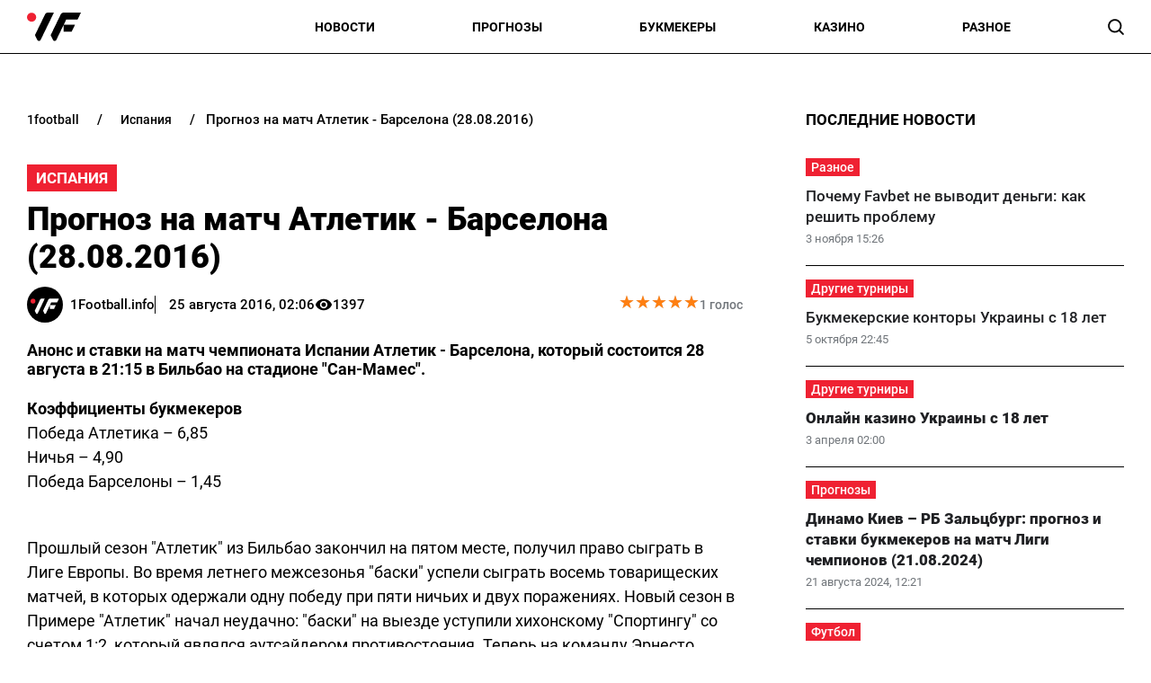

--- FILE ---
content_type: text/html; charset=utf-8
request_url: https://www.google.com/recaptcha/api2/aframe
body_size: 267
content:
<!DOCTYPE HTML><html><head><meta http-equiv="content-type" content="text/html; charset=UTF-8"></head><body><script nonce="biDMj53304Q4246xtGmIlw">/** Anti-fraud and anti-abuse applications only. See google.com/recaptcha */ try{var clients={'sodar':'https://pagead2.googlesyndication.com/pagead/sodar?'};window.addEventListener("message",function(a){try{if(a.source===window.parent){var b=JSON.parse(a.data);var c=clients[b['id']];if(c){var d=document.createElement('img');d.src=c+b['params']+'&rc='+(localStorage.getItem("rc::a")?sessionStorage.getItem("rc::b"):"");window.document.body.appendChild(d);sessionStorage.setItem("rc::e",parseInt(sessionStorage.getItem("rc::e")||0)+1);localStorage.setItem("rc::h",'1762433603790');}}}catch(b){}});window.parent.postMessage("_grecaptcha_ready", "*");}catch(b){}</script></body></html>

--- FILE ---
content_type: image/svg+xml
request_url: https://1football.info/img/icons/youtube_gray.svg
body_size: 36
content:
<svg xmlns="http://www.w3.org/2000/svg" class="external-icon" viewBox="0 0 28.57  20" focusable="false" style="pointer-events: none; display: block; width: 100%; height: 100%;">
  <svg viewBox="0 0 28.57 20" preserveAspectRatio="xMidYMid meet" xmlns="http://www.w3.org/2000/svg">
    <g>
      <path d="M27.9727 3.12324C27.6435 1.89323 26.6768 0.926623 25.4468 0.597366C23.2197 2.24288e-07 14.285 0 14.285 0C14.285 0 5.35042 2.24288e-07 3.12323 0.597366C1.89323 0.926623 0.926623 1.89323 0.597366 3.12324C2.24288e-07 5.35042 0 10 0 10C0 10 2.24288e-07 14.6496 0.597366 16.8768C0.926623 18.1068 1.89323 19.0734 3.12323 19.4026C5.35042 20 14.285 20 14.285 20C14.285 20 23.2197 20 25.4468 19.4026C26.6768 19.0734 27.6435 18.1068 27.9727 16.8768C28.5701 14.6496 28.5701 10 28.5701 10C28.5701 10 28.5677 5.35042 27.9727 3.12324Z" fill="#919191"></path>
      <path d="M11.4253 14.2854L18.8477 10.0004L11.4253 5.71533V14.2854Z" fill="white"></path>
    </g>
  </svg>
</svg>

--- FILE ---
content_type: image/svg+xml
request_url: https://1football.info/img/icons/twitter_gray.svg
body_size: 69
content:
<svg xmlns="http://www.w3.org/2000/svg" xml:space="preserve" width="70.5556mm" height="57.3391mm" version="1.1" viewBox="0 0 6701 5446"  xmlns:xlink="http://www.w3.org/1999/xlink">
<path fill="#919191"  d="M6701 645c-247,109 -512,183 -790,216 284,-170 502,-440 604,-761 -266,158 -560,272 -873,334 -251,-267 -608,-434 -1004,-434 -759,0 -1375,616 -1375,1375 0,108 12,213 36,313 -1143,-57 -2156,-605 -2834,-1437 -118,203 -186,439 -186,691 0,477 243,898 612,1144 -225,-7 -437,-69 -623,-172 0,6 0,11 0,17 0,666 474,1222 1103,1348 -115,31 -237,48 -362,48 -89,0 -175,-9 -259,-25 175,546 683,944 1284,955 -471,369 -1063,589 -1708,589 -111,0 -220,-7 -328,-19 608,390 1331,618 2108,618 2529,0 3912,-2095 3912,-3912 0,-60 -1,-119 -4,-178 269,-194 502,-436 686,-712z"/>
</svg>


--- FILE ---
content_type: image/svg+xml
request_url: https://1football.info/templates/1football/img/gordon-moody.svg
body_size: 1213
content:
<svg fill="none" height="40" viewBox="0 0 129 40" width="129" xmlns="http://www.w3.org/2000/svg" xmlns:xlink="http://www.w3.org/1999/xlink"><clipPath id="a"><path d="m0 0h128.77v40h-128.77z"/></clipPath><g clip-path="url(#a)"><path d="m19.9142 28.7487c4.8317 0 8.7487-3.9169 8.7487-8.7487 0-4.8317-3.917-8.7487-8.7487-8.7487-4.8318 0-8.7487 3.917-8.7487 8.7487 0 4.8318 3.9169 8.7487 8.7487 8.7487z" fill="#ff5f00"/><path d="m19.9142 8.91981 3.9786-3.97861v-4.770057h-7.9573v4.770057z" fill="#ff5f00"/><path d="m14.3743 10.4171 1.4545-5.4545-2.3957-4.149734-6.88769 4.000004 2.39572 4.12834z" fill="#ff8300"/><path d="m10.3099 14.4599-1.45451-5.43314-4.14973-2.39572-3.978609 6.88766 4.171119 2.3958z" fill="#ff5f00"/><path d="m8.83402 20-3.97861-3.9786h-4.7914452v7.9572h4.7914452z" fill="#ff8300"/><path d="m10.3099 25.5401-5.41173-1.4545-4.171119 2.3957 3.978609 6.8877 4.14973-2.3957z" fill="#ff5f00"/><path d="m14.3529 29.6043-5.41177 1.4546-2.39572 4.1497 6.88769 3.9572 2.3957-4.1497z" fill="#ff8300"/><path d="m19.9142 31.0802-3.9787 3.9786v4.7915h7.9573v-4.7915z" fill="#ff5f00"/><path d="m25.4545 29.6043-1.4545 5.4118 2.3957 4.1497 6.8877-3.9572-2.3957-4.1497z" fill="#ff8300"/><path d="m29.4971 25.5401 1.4545 5.4332 4.1498 2.3957 4-6.8877-4.1498-2.3957z" fill="#ff5f00"/><path d="m30.9946 20 3.9786 3.9786h4.7701v-7.9572h-4.7701z" fill="#ff8300"/><path d="m29.4971 14.4599 5.4545 1.4546 4.1498-2.3958-4-6.88766-4.1284 2.39572z" fill="#ff5f00"/><path d="m25.4545 10.4171 5.4332-1.4545 2.3957-4.14973-6.8877-4.000004-2.3957 4.149734z" fill="#ff8300"/><g fill="#fff"><path d="m53.5186 4.89838c3.4866 0 5.2192 1.71123 5.2192 1.71123l-1.6898 3.1016s-1.2193-1.21925-3.23-1.21925c-2.524 0-3.5294 1.54014-3.5294 3.27274 0 2.0535 1.3476 3.508 3.4011 3.508 1.262 0 2.246-.6631 2.3529-.8342v-.5989h-1.7112v-2.8877h5.0481v7.5721h-3.2299v-.5775c0-.2139.0214-.385.0428-.4278h-.0856c-.1711.2353-1.2407 1.2406-3.4011 1.2406-3.6363 0-6.631-2.7165-6.631-6.9091.0642-3.93578 2.9733-6.95182 7.4439-6.95182z"/><path d="m75.9999 5.39038h5.7112c2.8877 0 4.8557 1.5615 4.8557 4.32086 0 1.51876-.7701 2.93046-2.0107 3.67916v.0428c.0427.0641.2994.4064.5775.8984l2.3102 4.2139h-4.3209l-2.0535-4.1284h-1.1123v4.1284h-3.9786v-13.15512zm5.1551 5.96792c.8984 0 1.3904-.5348 1.3904-1.39038 0-.83422-.3423-1.36898-1.5401-1.36898h-1.0482v2.73796z"/><path d="m88.4277 5.39038h5.3476c4.0642 0 6.6527 2.39572 6.6527 6.54542 0 4.1498-2.5885 6.6097-6.6527 6.6097h-5.3476zm5.0909 9.90372c1.7754 0 2.8236-1.1337 2.8236-3.3583 0-2.20317-1.1123-3.31547-2.8236-3.31547h-1.1123v6.67377z"/><path d="m116.984 5.39038h3.786l3.251 5.39042c.535.8984.941 2.0107.941 2.0107h.065s-.15-1.1765-.15-2.0107v-5.39042h3.829v13.15512h-3.851l-3.272-5.6471c-.471-.7914-.941-1.9893-.941-1.9893h-.065s.15 1.1551.15 1.9893v5.6471h-3.765v-13.15512z"/><path d="m47.1444 21.5615h4.3423l1.647 5.3048c.2567.8342.5348 2.1176.5348 2.1176h.0641s.2781-1.262.5348-2.1176l1.6471-5.3048h4.3208l.9626 13.155h-3.7005l-.3637-5.4759c-.0642-.984 0-2.1176 0-2.1176h-.0642s-.3208 1.2834-.5989 2.1176l-1.1978 3.7433h-3.1658l-1.2193-3.7433c-.2567-.8342-.5989-2.1176-.5989-2.1176h-.0642s.0428 1.1123-.0214 2.1176l-.3422 5.4759h-3.7433z"/><path d="m69.2403 21.2406c4.3209 0 7.2086 2.9519 7.2086 6.8449 0 4-2.8877 7.0161-7.2086 7.0161s-7.2086-3.0161-7.2086-7.0161c0-3.893 2.8877-6.8449 7.2086-6.8449zm0 10.2888c1.754 0 3.0374-1.3904 3.0374-3.4225 0-1.9465-1.262-3.2727-3.0374-3.2727s-3.0374 1.3262-3.0374 3.2727c0 2.0321 1.2834 3.4225 3.0374 3.4225z"/><path d="m67.6578 5.13367c4.3208 0 7.2085 2.95187 7.2085 6.84493 0 4-2.8877 7.016-7.2085 7.016-4.3209 0-7.2086-3.016-7.2086-7.016.0214-3.89306 2.8877-6.84493 7.2086-6.84493zm0 10.28873c1.754 0 3.0374-1.3903 3.0374-3.4224 0-1.9465-1.262-3.27275-3.0374-3.27275s-3.0375 1.32625-3.0375 3.27275c0 2.0321 1.2835 3.4224 3.0375 3.4224z"/><path d="m108.577 5.13367c4.321 0 7.209 2.95187 7.209 6.84493 0 4-2.888 7.016-7.209 7.016s-7.208-3.016-7.208-7.016c0-3.89306 2.887-6.84493 7.208-6.84493zm0 10.28873c1.754 0 3.038-1.3903 3.038-3.4224 0-1.9465-1.262-3.27275-3.038-3.27275-1.754 0-3.037 1.32625-3.037 3.27275 0 2.0321 1.262 3.4224 3.037 3.4224z"/><path d="m84.4278 21.2406c4.3208 0 7.2085 2.9519 7.2085 6.8449 0 4-2.8877 7.0161-7.2085 7.0161-4.3209 0-7.2086-3.0161-7.2086-7.0161 0-3.893 2.9091-6.8449 7.2086-6.8449zm0 10.2888c1.754 0 3.0374-1.3904 3.0374-3.4225 0-1.9465-1.262-3.2727-3.0374-3.2727s-3.0374 1.3262-3.0374 3.2727c0 2.0321 1.2834 3.4225 3.0374 3.4225z"/><path d="m92.9624 21.5615h5.3476c4.064 0 6.652 2.3957 6.652 6.5454s-2.588 6.6096-6.652 6.6096h-5.3476zm5.0909 9.9251c1.7754 0 2.8237-1.1337 2.8237-3.3583 0-2.2032-1.1125-3.3155-2.8237-3.3155h-1.1123v6.6738z"/><path d="m108.471 29.5187-4.343-7.9358h4.257l1.262 2.7166c.364.8342.749 1.9893.749 1.9893h.064s.385-1.1551.77-1.9893l1.241-2.7166h4.278l-4.278 7.9358v5.1979h-3.979z"/></g></g></svg>

--- FILE ---
content_type: image/svg+xml
request_url: https://1football.info/templates/1football/img/gam-stop.svg
body_size: 4266
content:
<svg fill="none" height="24" viewBox="0 0 134 24" width="134" xmlns="http://www.w3.org/2000/svg" xmlns:xlink="http://www.w3.org/1999/xlink"><clipPath id="a"><path d="m.77002 0h132.62v24h-132.62z"/></clipPath><g clip-path="url(#a)"><path d="m65.203 23.731h-63.04096c-.3102 0-.60769-.1232-.82703-.3426-.21934-.2193-.342563-.5168-.342563-.827v-10.924c0-3.02748 1.202673-5.93098 3.343443-8.07174 2.14077-2.14077 5.04426-3.343441 8.07181-3.343441h52.7953c.3102 0 .6077.123225.827.342564.2193.219341.3426.516837.3426.827027v21.21639c0 .3102-.1233.6077-.3426.827s-.5168.3426-.827.3426z" fill="#35a8e0"/><path d="m65.2145 24h-63.04095c-.36913 0-.72314-.1467-.98416-.4077-.261014-.261-.407652-.615-.407652-.9841v-10.924c0-3.10196 1.232242-6.07686 3.425652-8.27027s5.16831-3.4256487 8.27021-3.4256488h52.7369c.3691 0 .7231.1466378.9841.4076528.2611.261016.4077.615026.4077.984156v21.22811c0 .3691-.1466.7231-.4077.9841-.261.261-.615.4077-.9841.4077zm-52.7602-23.450316c-2.95525.003096-5.78853 1.178416-7.87818 3.268066s-3.26497 4.92293-3.26807 7.87815v10.924c0 .2264.08996.4436.25008.6037s.37728.2501.60373.2501h63.05264c.1121 0 .2231-.0221.3267-.065s.1977-.1058.277-.1851.1422-.1734.1851-.277.065-.2146.065-.3267v-21.22811c0-.11212-.0221-.22315-.065-.32674-.0429-.103584-.1058-.197706-.1851-.276989-.0793-.079282-.1734-.142173-.277-.18508-.1036-.042908-.2146-.064992-.3267-.064992z" fill="#fff"/><path d="m23.0626 11.1579v8.7602c0 .0435-.0173.0851-.048.1158s-.0723.048-.1158.048h-3.4386c-.0434 0-.085-.0173-.1157-.048s-.048-.0723-.048-.1158c-.0001-.0264-.0067-.0525-.0191-.0758-.0124-.0234-.0303-.0434-.0522-.0584-.0218-.0149-.047-.0244-.0733-.0275-.0262-.0031-.0529.0002-.0776.0097-.3439.1095-.6958.1916-1.0527.2456-.4294.068-.8634.1032-1.2982.1053-1.0531-.0173-2.0932-.2357-3.0643-.6433-1.0142-.4041-1.934-1.0134-2.7018-1.7895-.7649-.7541-1.36614-1.658-1.76606-2.6549-.3865-.9754-.58492-2.0152-.58479-3.0644.00036-1.0529.19874-2.09638.58479-3.07599.39705-1.01505 1.00266-1.93547 1.77776-2.70176.7678-.77611 1.6876-1.38532 2.7018-1.78947 1.9727-.79977 4.1793-.79977 6.152 0 .9589.38382 1.8331.95207 2.5731 1.67251.0156.01525.0279.03345.0364.05353.0084.02008.0128.04165.0128.06343 0 .02179-.0044.04335-.0128.06343-.0085.02009-.0208.03828-.0364.05353l-2.421 2.42105c-.0153.01556-.0335.02793-.0536.03637-.02.00843-.0416.01278-.0634.01278s-.0433-.00435-.0634-.01278c-.0201-.00844-.0383-.02081-.0536-.03637-.3899-.3676-.8464-.65738-1.345-.8538-1.0658-.42808-2.2558-.42808-3.3216 0-.5488.21449-1.0467.54114-1.462.95907-.4106.40862-.7364.89434-.9587 1.42927-.2223.5349-.3367 1.1084-.3367 1.6877 0 .5792.1144 1.1528.3367 1.6877s.5481 1.0206.9587 1.4292c.3731.3782.8134.6836 1.2982.9006.4694.211.9722.3376 1.4854.3743.5111.0385 1.0251-.0089 1.5205-.1404.4727-.1238.9201-.3296 1.3216-.6081.0225-.0157.0408-.0367.053-.0613.0123-.0245.0182-.0517.0172-.0791v-.5614c0-.0434-.0173-.0851-.048-.1158s-.0723-.0479-.1157-.0479h-2.9357c-.0434 0-.0851-.0173-.1158-.048s-.048-.0724-.048-.1158v-3.4035c0-.0434.0173-.0851.048-.1158s.0724-.0479.1158-.0479h6.6783c.0225-.0016.0451.0014.0663.0089s.0407.0193.0572.0347c.0164.0154.0296.034.0385.0546.009.0207.0135.043.0135.0655z" fill="#fff"/><path d="m35.858 19.9883-.5614-1.6842c-.0104-.035-.0322-.0654-.0618-.0866-.0297-.0212-.0656-.0319-.102-.0304h-4.8889c-.0344.001-.0676.0129-.0949.0339s-.0473.0501-.0571.0831l-.5848 1.7427c-.0098.033-.0298.062-.0571.083s-.0605.0329-.095.0339h-3.6023c-.0265-.0001-.0525-.0067-.0759-.0191s-.0434-.0303-.0583-.0522c-.015-.0218-.0244-.0469-.0275-.0732s.0002-.053.0096-.0777l5.4152-15.90643c.0099-.03301.0299-.06208.0572-.08308.0273-.02099.0605-.03285.0949-.03388h3.2982c.0365-.00151.0723.00917.102.03036.0297.02118.0514.05166.0618.0866l5.1345 15.90643c.0099.0257.0131.0534.0095.0807-.0037.0272-.0142.0531-.0305.0753-.0163.0221-.0379.0398-.0629.0514-.0249.0116-.0524.0167-.0799.0148h-3.5789c-.0225.0001-.0448-.0045-.0655-.0135-.0207-.0089-.0393-.022-.0546-.0385-.0154-.0165-.0272-.0359-.0347-.0572-.0075-.0212-.0106-.0437-.0089-.0662zm-4.1989-5.5907h2.1755c.0274.0019.0549-.0032.0798-.0148.025-.0116.0466-.0293.0629-.0514s.0268-.048.0305-.0753c.0036-.0273.0004-.055-.0095-.0807l-1.0526-3.2514c-.0095-.0346-.0301-.0651-.0586-.0869-.0286-.0217-.0635-.0335-.0993-.0335-.0359 0-.0708.0118-.0993.0335-.0285.0218-.0491.0523-.0586.0869l-1.1696 3.2514c-.0127.0288-.0168.0606-.0119.0917.005.0311.0188.06.0397.0835.021.0234.0483.0403.0786.0487.0303.0083.0624.0077.0924-.0017z" fill="#fff"/><path d="m54.1151 3.83624h3.5789c.0415-.0001.0815.01553.1119.04376.0304.02822.0489.06692.0519.10829l.9357 15.92981c.0016.0225-.0015.045-.009.0663-.0075.0212-.0193.0407-.0347.0571-.0153.0165-.0339.0296-.0546.0386-.0207.0089-.043.0135-.0655.0135h-3.4152c-.0415.0001-.0814-.0156-.1118-.0438s-.049-.0669-.0519-.1083l-.3392-5.6374c0-.0435-.0173-.0851-.048-.1158s-.0723-.048-.1158-.048c-.0434 0-.085.0173-.1157.048s-.048.0723-.048.1158l-1.9181 5.6842c-.0099.033-.0298.0621-.0571.0831s-.0606.0328-.095.0338h-3.5087c-.0345-.001-.0677-.0128-.095-.0338s-.0473-.0501-.0571-.0831l-2.1053-6.0117c0-.0434-.0172-.0851-.0479-.1158s-.0724-.048-.1158-.048-.0851.0173-.1158.048-.0479.0724-.0479.1158l-.3743 5.9181c-.003.0414-.0215.0801-.0519.1083s-.0704.0439-.1119.0438h-3.4386c-.0225 0-.0448-.0046-.0654-.0135-.0207-.009-.0393-.0221-.0547-.0386-.0153-.0164-.0271-.0359-.0347-.0571-.0075-.0212-.0105-.0438-.0089-.0663l1.0292-15.87131c.003-.04137.0216-.08008.052-.1083.0303-.02822.0703-.04386.1118-.04375h3.5789c.0345.00103.0677.01288.095.03388s.0473.05007.0571.08308l3.3684 9.614c.0095.0346.0301.0651.0586.0869.0286.0217.0634.0335.0993.0335s.0707-.0118.0993-.0335c.0285-.0218.0491-.0523.0586-.0869l3.2748-9.614c.0077-.03518.0268-.06685.0543-.09011.0274-.02325.0618-.0368.0978-.03855z" fill="#fff"/><path d="m68.9338.268982h63.0642c.31 0 .608.123225.827.342565.219.219341.343.516833.343.827023v10.92393c0 3.0276-1.203 5.9311-3.344 8.0718-2.141 2.1408-5.044 3.3435-8.072 3.3435h-52.8182c-.3102 0-.6077-.1233-.8271-.3426-.2193-.2193-.3425-.5168-.3425-.827v-21.21641c.0121-.30202.1406-.587623.3586-.796945.2181-.209323.5087-.326105.811-.325863z" fill="#1d1d1b"/><g fill="#fff"><path d="m121.706 24h-52.7722c-.3691 0-.7231-.1466-.9842-.4077-.261-.261-.4076-.615-.4076-.9841v-21.21639c0-.36913.1466-.723143.4076-.984158.2611-.261016.6151-.407652.9842-.407652h63.0642c.369 0 .723.146636.984.407652.261.261015.408.615028.408.984158v10.92399c-.003 3.0979-1.235 6.068-3.426 8.2586-2.19 2.1905-5.16 3.4225-8.258 3.4256zm-52.7722-23.450293c-.2264 0-.4436.089954-.6037.250073s-.2501.37729-.2501.60373v21.20469c0 .2264.09.4436.2501.6037s.3773.2501.6037.2501h52.7722c2.955-.0031 5.788-1.1784 7.878-3.2681 2.09-2.0896 3.265-4.9229 3.268-7.8781v-10.92399c0-.22644-.09-.443607-.25-.603726s-.377-.250072-.604-.250072z"/><path d="m78.1967 20.1053c-.5179-.0011-1.0332-.0719-1.5322-.2105-.5141-.1427-1.0033-.3636-1.4503-.655-.7799-.4977-1.4199-1.186-1.8596-2-.419-.7733-.6475-1.6354-.6667-2.5146-.0016-.0225.0015-.0451.009-.0663s.0193-.0407.0346-.0572c.0154-.0164.034-.0295.0547-.0385.0206-.0089.0429-.0135.0655-.0135h3.4736c.0435 0 .0851.0173.1158.048s.048.0723.048.1158c.0023.3105.1003.6127.2807.8655.141.1962.3152.3664.5146.5029.2558.1759.5555.2771.8655.2924.3138.0157.6267-.0445.9123-.1755.1883-.0735.3595-.1849.5029-.3274.1143-.115.2126-.2449.2924-.386.0605-.1128.1001-.2357.117-.3626.0294-.1899.0294-.3832 0-.5731-.0177-.1304-.0572-.257-.117-.3742-.0761-.1436-.1748-.2739-.2924-.386-.1485-.1392-.3183-.2537-.5029-.3392l-.5146-.1988-.5848-.1989-1.1696-.3976c-.4092-.1584-.8011-.3583-1.1696-.5965-.5066-.3037-.951-.7005-1.31-1.1696-.7033-.95275-1.0321-2.13066-.9239-3.30994.0529-.60059.2238-1.18484.5029-1.71929.2547-.48989.5908-.93287.9941-1.30995.3886-.36408.8353-.66057 1.3217-.87719.497-.21585 1.0268-.34634 1.5672-.38596.5737-.04449 1.1508.00689 1.7076.15204.5385.12434 1.0524.33781 1.5205.63158.4438.28123.8388.63281 1.1696 1.04094.3035.39133.5406.82993.7017 1.29824.1571.45193.2439.92527.2574 1.40351.0016.02247-.0015.04502-.009.06626s-.0193.0407-.0347.05716c-.0153.01647-.0339.02959-.0546.03854s-.043.01354-.0655.01348h-3.3918c-.0397.00041-.0781-.0136-.1082-.03941-.0302-.02581-.0499-.06168-.0555-.10094-.004-.11199-.0348-.2214-.0897-.31907-.055-.09768-.1325-.18077-.2261-.24233-.1713-.10928-.3561-.19578-.5497-.25731h-.1872c-.1238-.02187-.2504-.02187-.3742 0-.152.0253-.2984.07674-.4328.15204-.1539.08951-.2764.22429-.3509.38597-.1173.22742-.1425.49135-.0701.73684.068.25061.2263.46722.4444.60819.2215.12307.4522.22865.6901.31579l.7953.2807.7602.24561c.2573.08577.5185.18714.7836.3041.9208.4045 1.7047 1.0672 2.2568 1.9079.5522.8406.8489 1.8232.8543 2.8289.0072 1.0136-.2858 2.0065-.8421 2.8538-.7993 1.2016-2.0381 2.0415-3.4502 2.3392-.4043.0812-.8158.1204-1.2281.117z"/><path d="m128.185 10.7017c.007.8991-.168 1.7904-.514 2.6199-.338.8025-.827 1.533-1.439 2.1521-.614.6214-1.341 1.1214-2.14 1.4737-.772.3425-1.601.5331-2.445.5614-.021 0-.043.0042-.062.0124-.02.0083-.038.0203-.054.0355-.015.0152-.027.0333-.035.0531-.008.0199-.013.0412-.013.0627v2.269c0 .0434-.017.0851-.048.1158-.03.0307-.072.048-.115.048h-3.404c-.043 0-.085-.0173-.116-.048-.03-.0307-.048-.0724-.048-.1158v-15.90642c0-.04343.018-.08508.048-.11578.031-.03071.073-.04796.116-.04796h3.556c.899.0082 1.788.20337 2.608.5731.799.35909 1.524.86267 2.14 1.48538.613.61909 1.101 1.34956 1.439 2.15204.351.82873.53 1.71999.526 2.61984zm-6.713 2.924c0 .0225.004.0448.013.0655s.022.0393.039.0546c.016.0154.036.0272.057.0347s.044.0106.066.009c.341-.0313.673-.1224.983-.269.349-.1639.666-.3897.935-.6667.27-.2807.485-.6101.632-.9708.305-.7498.305-1.5894 0-2.33915-.148-.36052-.362-.6899-.632-.97076-.269-.27697-.586-.50284-.935-.66666-.31-.14646-.642-.23752-.983-.26901-.041-.00339-.083.00925-.115.03534-.033.02609-.054.06365-.06.10501z"/><path d="m106.162 3.85968c1.086-.006 2.161.21302 3.158.64327.962.41001 1.839.9972 2.585 1.731.739.73857 1.331 1.612 1.742 2.5731.423 1.00112.641 2.07695.641 3.16375s-.218 2.1626-.641 3.1637c-.411.9611-1.003 1.8346-1.742 2.5731-.743.7466-1.62 1.3459-2.585 1.7661-.999.4227-2.073.6405-3.158.6405s-2.159-.2178-3.158-.6405c-1.941-.8248-3.4845-2.3727-4.3041-4.3158-.4197-1.0019-.6359-2.0774-.6359-3.1637s.2162-2.16182.6359-3.16376c.8196-1.9431 2.3631-3.49094 4.3041-4.31579.996-.43427 2.071-.65728 3.158-.65497zm0 12.50292c.586.0058 1.168-.1097 1.708-.3392 1.053-.4466 1.892-1.2854 2.339-2.3392.226-.5388.342-1.1173.342-1.7017s-.116-1.1629-.342-1.7018c-.447-1.05373-1.286-1.89255-2.339-2.33915-.539-.22614-1.118-.34261-1.702-.34261-.585 0-1.163.11647-1.702.34261-1.054.4466-1.893 1.28542-2.339 2.33915-.226.5389-.343 1.1174-.343 1.7018s.117 1.1629.343 1.7017c.446 1.0538 1.285 1.8926 2.339 2.3392.54.2295 1.121.345 1.708.3392z"/><path d="m93.0506 7.42688h-3.4386c-.0904 0-.1638.07331-.1638.16374v12.35088c0 .0904.0734.1637.1638.1637h3.4386c.0904 0 .1637-.0733.1637-.1637v-12.35088c0-.09043-.0733-.16374-.1637-.16374z"/><path d="m96.1386 3.85962h-9.6257c-.0905 0-.1638.07331-.1638.16374v3.4386c0 .09043.0733.16374.1638.16374h9.6257c.0904 0 .1637-.07331.1637-.16374v-3.4386c0-.09043-.0733-.16374-.1637-.16374z"/></g></g></svg>

--- FILE ---
content_type: image/svg+xml
request_url: https://1football.info/img/1football-logo.svg
body_size: 757
content:
<?xml version="1.0" encoding="UTF-8"?>
<!DOCTYPE svg PUBLIC "-//W3C//DTD SVG 1.1//EN" "http://www.w3.org/Graphics/SVG/1.1/DTD/svg11.dtd">
<svg xmlns="http://www.w3.org/2000/svg" xml:space="preserve" width="102.103mm" height="55.0334mm" version="1.1" style="shape-rendering:geometricPrecision; text-rendering:geometricPrecision; image-rendering:optimizeQuality; fill-rule:evenodd; clip-rule:evenodd"
viewBox="0 0 5844.83 3150.37"
 xmlns:xlink="http://www.w3.org/1999/xlink">
 <defs>
  <style type="text/css">
   <![CDATA[
    .fil0 {fill:black;fill-rule:nonzero}
    .fil1 {fill:#393939;fill-rule:nonzero}
    .fil2 {fill:#EF2132;fill-rule:nonzero}
   ]]>
  </style>
 </defs>
  <path class="fil0" d="M3953.1 1394.94c-159.03,336.24 -316.55,670.96 -475.58,1007.21 -96.93,204.47 -196.9,407.43 -290.8,611.9 -30.29,66.64 -74.22,112.08 -142.37,136.32 -30.29,0 -60.58,0 -90.88,0 -49.98,-19.69 -95.42,-45.44 -121.17,-96.93 -89.36,-184.78 -177.21,-371.08 -266.57,-557.37 12.12,-25.75 22.72,-46.95 33.32,-69.67 348.36,-731.55 698.23,-1463.1 1043.56,-2196.17 59.07,-124.2 143.88,-202.96 278.68,-228.7 640.68,0 1282.86,1.52 1923.54,1.52 0,10.6 0,19.69 0,30.29 -31.81,10.6 -31.81,42.41 -42.41,63.62 -107.53,224.16 -213.56,448.32 -322.61,677.03 -407.43,0 -814.85,0 -1226.83,0 -90.88,190.84 -181.75,380.16 -275.66,575.55 408.94,0 810.31,0 1225.31,0 -125.71,263.54 -246.88,519.51 -368.05,775.48 -289.29,0 -572.52,0 -866.35,0 0,-248.4 0,-493.76 0,-739.13 -13.63,-12.13 -15.14,-3.04 -15.14,9.07z"/>
  <path class="fil0" d="M2908.02 1.52c7.57,25.75 -10.6,42.41 -19.69,62.1 -466.5,981.46 -934.51,1961.4 -1401.01,2942.86 -33.32,69.67 -75.73,124.2 -152.97,143.88 -25.75,0 -51.5,0 -75.73,0 -74.22,-19.69 -118.14,-71.18 -148.43,-137.83 -80.27,-172.67 -163.58,-342.3 -245.37,-513.45 0,-4.55 0,-10.6 0,-15.15 10.6,-19.69 22.72,-39.38 31.81,-59.07 348.36,-731.55 698.23,-1463.1 1045.08,-2194.65 57.56,-127.22 145.41,-207.49 284.75,-230.22 227.19,0 454.38,1.52 681.57,1.52z"/>
  <path class="fil1" d="M3953.1 1394.94c-1.52,-13.63 1.52,-21.2 15.15,-10.6 -4.55,4.55 -9.09,7.57 -15.15,10.6z"/>
     <circle class="fil2" cx="499.81" cy="513.45" r="499.81"/>
</svg>
